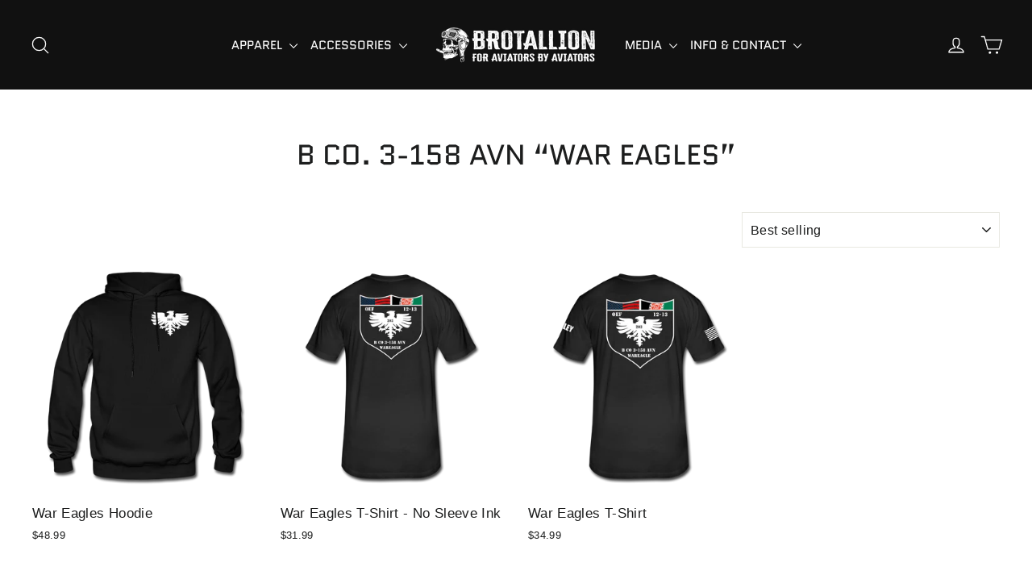

--- FILE ---
content_type: text/javascript
request_url: https://cdn.starapps.studio/apps/vkcl/brotallion/data.js
body_size: 336
content:
"use strict";"undefined"==typeof window.starapps_vkcl_data&&(window.starapps_vkcl_data={}),"undefined"==typeof window.starapps_vkcl_data.product_groups&&(window.starapps_vkcl_data.product_groups=[{"id":1032721,"products_preset_id":67034,"collections_swatch":"second_product_image","group_name":"Field Hoodie Group","option_name":"Color","collections_preset_id":67040,"products_swatch":"second_product_image","categories_preset_id":67050,"show_all_category":true,"all_category_label":"All","default_category_details":"[{\"category_id\": null, \"category_name\": \"\", \"category_position\": null}]","mobile_products_preset_id":67034,"mobile_products_swatch":"second_product_image","mobile_collections_preset_id":67040,"mobile_collections_swatch":"second_product_image","same_products_preset_for_mobile":true,"same_collections_preset_for_mobile":true,"option_values":[{"id":7352227070018,"option_value":"Woodland","handle":"woobie-hoodie-woodland","published":true,"swatch_src":null,"swatch_value":null,"category_id":null,"category_name":"","category_position":null},{"id":6728230764610,"option_value":"OCP","handle":"brotallion-woobie-hoodie","published":true,"swatch_src":null,"swatch_value":null,"category_id":null,"category_name":"","category_position":null},{"id":7031816847426,"option_value":"Black","handle":"brotallion-woobie-hoodie-black","published":true,"swatch_src":null,"swatch_value":null,"category_id":null,"category_name":"","category_position":null}]}],window.starapps_vkcl_data.product_groups_chart={"woobie-hoodie-woodland":[0],"brotallion-woobie-hoodie":[0],"brotallion-woobie-hoodie-black":[0]});